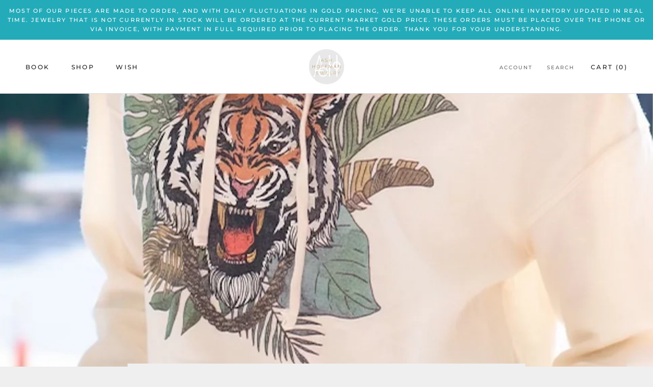

--- FILE ---
content_type: text/javascript
request_url: https://ashhoffmanjewelry.com/cdn/shop/t/13/assets/custom.js?v=8814717088703906631547147597
body_size: -758
content:
//# sourceMappingURL=/cdn/shop/t/13/assets/custom.js.map?v=8814717088703906631547147597
